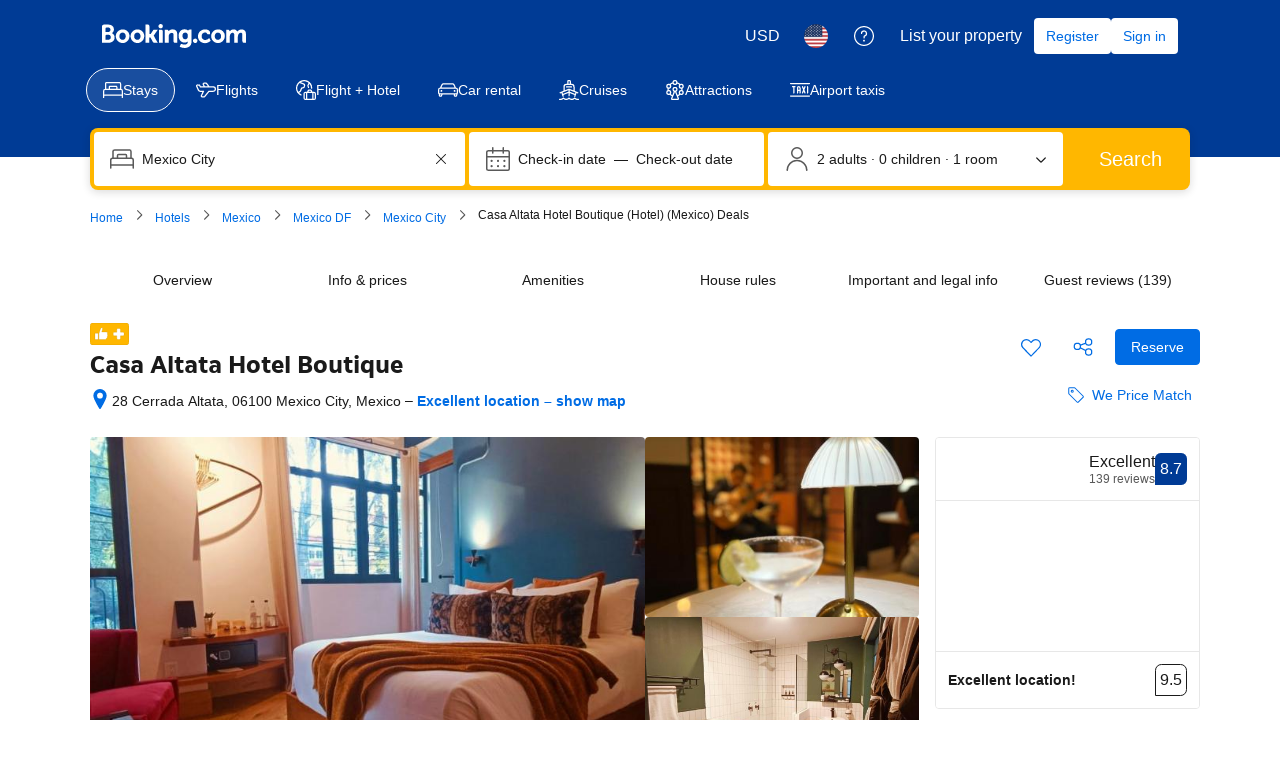

--- FILE ---
content_type: text/html; charset=UTF-8
request_url: https://www.booking.com/hotel/mx/casa-altata.html
body_size: 1819
content:
<!DOCTYPE html>
<html lang="en">
<head>
    <meta charset="utf-8">
    <meta name="viewport" content="width=device-width, initial-scale=1">
    <title></title>
    <style>
        body {
            font-family: "Arial";
        }
    </style>
    <script type="text/javascript">
    window.awsWafCookieDomainList = ['booking.com'];
    window.gokuProps = {
"key":"AQIDAHjcYu/GjX+QlghicBgQ/[base64]",
          "iv":"D5499QCU/QAAA0lr",
          "context":"/cd3ehz6Yeb7EzNCkmMx9uiU8SJnHa3j24gVfuxKJFLMC35k1VpvnM2mg4au7X48IbFoOy/nSYTz9xUvY1BSn2HCsM69KJMG538LFWoOU4EH4M2I79v0aN7GncJyDrM+UJ/zBg9awveAw4fM6oPWO4DSr4tL333CKJbrvTxwUvsWP9AMO3AiZaPltafRhxlCEWO/NWnFRTKrBTUPAqT2RWqvhq68yDHy2BuO/Jv3IJ2woaJjS6K/o68ghhfOWCtIOS/GsV0ouYA3ldi3tby0Um/IAbf5dSHZD64vbV4Bwgyq22ky5rv573V/ASN7aHD3wnaNYtalJkKK/PtZdcGKlfnpODqR50OC7yKalvJJAK7doJZs5jLwZg=="
};
    </script>
    <script src="https://d8c14d4960ca.337f8b16.us-east-2.token.awswaf.com/d8c14d4960ca/a18a4859af9c/f81f84a03d17/challenge.js"></script>
</head>
<body>
    <div id="challenge-container"></div>
    <script type="text/javascript">
        AwsWafIntegration.saveReferrer();
        AwsWafIntegration.checkForceRefresh().then((forceRefresh) => {
            if (forceRefresh) {
                AwsWafIntegration.forceRefreshToken().then(() => {
                    window.location.reload(true);
                });
            } else {
                AwsWafIntegration.getToken().then(() => {
                    window.location.reload(true);
                });
            }
        });
    </script>
    <noscript>
        <h1>JavaScript is disabled</h1>
        In order to continue, we need to verify that you're not a robot.
        This requires JavaScript. Enable JavaScript and then reload the page.
    </noscript>
</body>
</html>

--- FILE ---
content_type: text/css
request_url: https://cf.bstatic.com/psb/capla/static/css/6b97af9b.f77efbc8.chunk.css
body_size: 2863
content:
.e56b4c5778{position:var(--bui_mixin_position)!important}.e56b4c5778[style*="--bui_mixin_position--s"]{--bui_mixin_position:var(--bui_mixin_position--s)}@media (min-width:576px){.e56b4c5778[style*="--bui_mixin_position--m"]{--bui_mixin_position:var(--bui_mixin_position--m)}}@media (min-width:1024px){.e56b4c5778[style*="--bui_mixin_position--l"]{--bui_mixin_position:var(--bui_mixin_position--l)}}@media (min-width:1280px){.e56b4c5778[style*="--bui_mixin_position--xl"]{--bui_mixin_position:var(--bui_mixin_position--xl)}}.b8ec93deae{z-index:var(--bui_z_index_0)!important}.dc5f0d20f2{z-index:var(--bui_z_index_1)!important}.c8aa0dd803{z-index:var(--bui_z_index_2)!important}.d0c01597f2{z-index:var(--bui_z_index_3)!important}.debffa0668{z-index:var(--bui_z_index_4)!important}@media (min-width:576px){.e43de6376f{z-index:var(--bui_z_index_0)!important}.e2e9c4b273{z-index:var(--bui_z_index_1)!important}.d0591d1052{z-index:var(--bui_z_index_2)!important}.e333ee9dd0{z-index:var(--bui_z_index_3)!important}.a32f355da6{z-index:var(--bui_z_index_4)!important}}@media (min-width:1024px){.b04d4bd2f4{z-index:var(--bui_z_index_0)!important}.a58143ee66{z-index:var(--bui_z_index_1)!important}.c9e0d74d0f{z-index:var(--bui_z_index_2)!important}.ab3b76cfea{z-index:var(--bui_z_index_3)!important}.f0ad4013e7{z-index:var(--bui_z_index_4)!important}}@media (min-width:1280px){.e7c82629c8{z-index:var(--bui_z_index_0)!important}.aaf4de505b{z-index:var(--bui_z_index_1)!important}.caa94f5af5{z-index:var(--bui_z_index_2)!important}.def66448f1{z-index:var(--bui_z_index_3)!important}.bad9fb0063{z-index:var(--bui_z_index_4)!important}}.f65059a889{height:var(--bui_mixin_height)!important}.f65059a889[style*="--bui_mixin_height--s"]{--bui_mixin_height:var(--bui_mixin_height--s)}.f65059a889[style*="--bui_mixin_spaced_height--s"]{--bui_mixin_height:calc(var(--bui_mixin_spaced_height--s) * var(--bui_spacing_1x))}@media (min-width:576px){.f65059a889[style*="--bui_mixin_height--m"]{--bui_mixin_height:var(--bui_mixin_height--m)}.f65059a889[style*="--bui_mixin_spaced_height--m"]{--bui_mixin_height:calc(var(--bui_mixin_spaced_height--m) * var(--bui_spacing_1x))}}@media (min-width:1024px){.f65059a889[style*="--bui_mixin_height--l"]{--bui_mixin_height:var(--bui_mixin_height--l)}.f65059a889[style*="--bui_mixin_spaced_height--l"]{--bui_mixin_height:calc(var(--bui_mixin_spaced_height--l) * var(--bui_spacing_1x))}}@media (min-width:1280px){.f65059a889[style*="--bui_mixin_height--xl"]{--bui_mixin_height:var(--bui_mixin_height--xl)}.f65059a889[style*="--bui_mixin_spaced_height--xl"]{--bui_mixin_height:calc(var(--bui_mixin_spaced_height--xl) * var(--bui_spacing_1x))}}.f708d50531{min-height:var(--bui_mixin_min-height)!important}.f708d50531[style*="--bui_mixin_min-height--s"]{--bui_mixin_min-height:var(--bui_mixin_min-height--s)}.f708d50531[style*="--bui_mixin_spaced_min-height--s"]{--bui_mixin_min-height:calc(var(--bui_mixin_spaced_min-height--s) * var(--bui_spacing_1x))}@media (min-width:576px){.f708d50531[style*="--bui_mixin_min-height--m"]{--bui_mixin_min-height:var(--bui_mixin_min-height--m)}.f708d50531[style*="--bui_mixin_spaced_min-height--m"]{--bui_mixin_min-height:calc(var(--bui_mixin_spaced_min-height--m) * var(--bui_spacing_1x))}}@media (min-width:1024px){.f708d50531[style*="--bui_mixin_min-height--l"]{--bui_mixin_min-height:var(--bui_mixin_min-height--l)}.f708d50531[style*="--bui_mixin_spaced_min-height--l"]{--bui_mixin_min-height:calc(var(--bui_mixin_spaced_min-height--l) * var(--bui_spacing_1x))}}@media (min-width:1280px){.f708d50531[style*="--bui_mixin_min-height--xl"]{--bui_mixin_min-height:var(--bui_mixin_min-height--xl)}.f708d50531[style*="--bui_mixin_spaced_min-height--xl"]{--bui_mixin_min-height:calc(var(--bui_mixin_spaced_min-height--xl) * var(--bui_spacing_1x))}}.be69c62f32{max-height:var(--bui_mixin_max-height)!important}.be69c62f32[style*="--bui_mixin_max-height--s"]{--bui_mixin_max-height:var(--bui_mixin_max-height--s)}.be69c62f32[style*="--bui_mixin_spaced_max-height--s"]{--bui_mixin_max-height:calc(var(--bui_mixin_spaced_max-height--s) * var(--bui_spacing_1x))}@media (min-width:576px){.be69c62f32[style*="--bui_mixin_max-height--m"]{--bui_mixin_max-height:var(--bui_mixin_max-height--m)}.be69c62f32[style*="--bui_mixin_spaced_max-height--m"]{--bui_mixin_max-height:calc(var(--bui_mixin_spaced_max-height--m) * var(--bui_spacing_1x))}}@media (min-width:1024px){.be69c62f32[style*="--bui_mixin_max-height--l"]{--bui_mixin_max-height:var(--bui_mixin_max-height--l)}.be69c62f32[style*="--bui_mixin_spaced_max-height--l"]{--bui_mixin_max-height:calc(var(--bui_mixin_spaced_max-height--l) * var(--bui_spacing_1x))}}@media (min-width:1280px){.be69c62f32[style*="--bui_mixin_max-height--xl"]{--bui_mixin_max-height:var(--bui_mixin_max-height--xl)}.be69c62f32[style*="--bui_mixin_spaced_max-height--xl"]{--bui_mixin_max-height:calc(var(--bui_mixin_spaced_max-height--xl) * var(--bui_spacing_1x))}}.db48780985{width:var(--bui_mixin_width)!important}.db48780985[style*="--bui_mixin_width--s"]{--bui_mixin_width:var(--bui_mixin_width--s)}.db48780985[style*="--bui_mixin_spaced_width--s"]{--bui_mixin_width:calc(var(--bui_mixin_spaced_width--s) * var(--bui_spacing_1x))}@media (min-width:576px){.db48780985[style*="--bui_mixin_width--m"]{--bui_mixin_width:var(--bui_mixin_width--m)}.db48780985[style*="--bui_mixin_spaced_width--m"]{--bui_mixin_width:calc(var(--bui_mixin_spaced_width--m) * var(--bui_spacing_1x))}}@media (min-width:1024px){.db48780985[style*="--bui_mixin_width--l"]{--bui_mixin_width:var(--bui_mixin_width--l)}.db48780985[style*="--bui_mixin_spaced_width--l"]{--bui_mixin_width:calc(var(--bui_mixin_spaced_width--l) * var(--bui_spacing_1x))}}@media (min-width:1280px){.db48780985[style*="--bui_mixin_width--xl"]{--bui_mixin_width:var(--bui_mixin_width--xl)}.db48780985[style*="--bui_mixin_spaced_width--xl"]{--bui_mixin_width:calc(var(--bui_mixin_spaced_width--xl) * var(--bui_spacing_1x))}}.bce53b14de{min-width:var(--bui_mixin_min-width)!important}.bce53b14de[style*="--bui_mixin_min-width--s"]{--bui_mixin_min-width:var(--bui_mixin_min-width--s)}.bce53b14de[style*="--bui_mixin_spaced_min-width--s"]{--bui_mixin_min-width:calc(var(--bui_mixin_spaced_min-width--s) * var(--bui_spacing_1x))}@media (min-width:576px){.bce53b14de[style*="--bui_mixin_min-width--m"]{--bui_mixin_min-width:var(--bui_mixin_min-width--m)}.bce53b14de[style*="--bui_mixin_spaced_min-width--m"]{--bui_mixin_min-width:calc(var(--bui_mixin_spaced_min-width--m) * var(--bui_spacing_1x))}}@media (min-width:1024px){.bce53b14de[style*="--bui_mixin_min-width--l"]{--bui_mixin_min-width:var(--bui_mixin_min-width--l)}.bce53b14de[style*="--bui_mixin_spaced_min-width--l"]{--bui_mixin_min-width:calc(var(--bui_mixin_spaced_min-width--l) * var(--bui_spacing_1x))}}@media (min-width:1280px){.bce53b14de[style*="--bui_mixin_min-width--xl"]{--bui_mixin_min-width:var(--bui_mixin_min-width--xl)}.bce53b14de[style*="--bui_mixin_spaced_min-width--xl"]{--bui_mixin_min-width:calc(var(--bui_mixin_spaced_min-width--xl) * var(--bui_spacing_1x))}}.a3b97d1212{max-width:var(--bui_mixin_max-width)!important}.a3b97d1212[style*="--bui_mixin_max-width--s"]{--bui_mixin_max-width:var(--bui_mixin_max-width--s)}.a3b97d1212[style*="--bui_mixin_spaced_max-width--s"]{--bui_mixin_max-width:calc(var(--bui_mixin_spaced_max-width--s) * var(--bui_spacing_1x))}@media (min-width:576px){.a3b97d1212[style*="--bui_mixin_max-width--m"]{--bui_mixin_max-width:var(--bui_mixin_max-width--m)}.a3b97d1212[style*="--bui_mixin_spaced_max-width--m"]{--bui_mixin_max-width:calc(var(--bui_mixin_spaced_max-width--m) * var(--bui_spacing_1x))}}@media (min-width:1024px){.a3b97d1212[style*="--bui_mixin_max-width--l"]{--bui_mixin_max-width:var(--bui_mixin_max-width--l)}.a3b97d1212[style*="--bui_mixin_spaced_max-width--l"]{--bui_mixin_max-width:calc(var(--bui_mixin_spaced_max-width--l) * var(--bui_spacing_1x))}}@media (min-width:1280px){.a3b97d1212[style*="--bui_mixin_max-width--xl"]{--bui_mixin_max-width:var(--bui_mixin_max-width--xl)}.a3b97d1212[style*="--bui_mixin_spaced_max-width--xl"]{--bui_mixin_max-width:calc(var(--bui_mixin_spaced_max-width--xl) * var(--bui_spacing_1x))}}.ba42e7edec{inset:var(--bui_mixin_inset)!important}.ba42e7edec[style*="--bui_mixin_spaced_inset--s"]{--bui_mixin_inset:calc(var(--bui_mixin_spaced_inset--s) * var(--bui_spacing_1x))}@media (min-width:576px){.ba42e7edec[style*="--bui_mixin_spaced_inset--m"]{--bui_mixin_inset:calc(var(--bui_mixin_spaced_inset--m) * var(--bui_spacing_1x))}}@media (min-width:1024px){.ba42e7edec[style*="--bui_mixin_spaced_inset--l"]{--bui_mixin_inset:calc(var(--bui_mixin_spaced_inset--l) * var(--bui_spacing_1x))}}@media (min-width:1280px){.ba42e7edec[style*="--bui_mixin_spaced_inset--xl"]{--bui_mixin_inset:calc(var(--bui_mixin_spaced_inset--xl) * var(--bui_spacing_1x))}}.be4c4d4ecb{inset-block-start:var(--bui_mixin_inset-block-start)!important}.be4c4d4ecb[style*="--bui_mixin_inset-block-start--s"]{--bui_mixin_inset-block-start:var(--bui_mixin_inset-block-start--s)}.be4c4d4ecb[style*="--bui_mixin_spaced_inset-block-start--s"]{--bui_mixin_inset-block-start:calc(var(--bui_mixin_spaced_inset-block-start--s) * var(--bui_spacing_1x))}@media (min-width:576px){.be4c4d4ecb[style*="--bui_mixin_inset-block-start--m"]{--bui_mixin_inset-block-start:var(--bui_mixin_inset-block-start--m)}.be4c4d4ecb[style*="--bui_mixin_spaced_inset-block-start--m"]{--bui_mixin_inset-block-start:calc(var(--bui_mixin_spaced_inset-block-start--m) * var(--bui_spacing_1x))}}@media (min-width:1024px){.be4c4d4ecb[style*="--bui_mixin_inset-block-start--l"]{--bui_mixin_inset-block-start:var(--bui_mixin_inset-block-start--l)}.be4c4d4ecb[style*="--bui_mixin_spaced_inset-block-start--l"]{--bui_mixin_inset-block-start:calc(var(--bui_mixin_spaced_inset-block-start--l) * var(--bui_spacing_1x))}}@media (min-width:1280px){.be4c4d4ecb[style*="--bui_mixin_inset-block-start--xl"]{--bui_mixin_inset-block-start:var(--bui_mixin_inset-block-start--xl)}.be4c4d4ecb[style*="--bui_mixin_spaced_inset-block-start--xl"]{--bui_mixin_inset-block-start:calc(var(--bui_mixin_spaced_inset-block-start--xl) * var(--bui_spacing_1x))}}.fe36db2460{inset-block-end:var(--bui_mixin_inset-block-end)!important}.fe36db2460[style*="--bui_mixin_inset-block-end--s"]{--bui_mixin_inset-block-end:var(--bui_mixin_inset-block-end--s)}.fe36db2460[style*="--bui_mixin_spaced_inset-block-end--s"]{--bui_mixin_inset-block-end:calc(var(--bui_mixin_spaced_inset-block-end--s) * var(--bui_spacing_1x))}@media (min-width:576px){.fe36db2460[style*="--bui_mixin_inset-block-end--m"]{--bui_mixin_inset-block-end:var(--bui_mixin_inset-block-end--m)}.fe36db2460[style*="--bui_mixin_spaced_inset-block-end--m"]{--bui_mixin_inset-block-end:calc(var(--bui_mixin_spaced_inset-block-end--m) * var(--bui_spacing_1x))}}@media (min-width:1024px){.fe36db2460[style*="--bui_mixin_inset-block-end--l"]{--bui_mixin_inset-block-end:var(--bui_mixin_inset-block-end--l)}.fe36db2460[style*="--bui_mixin_spaced_inset-block-end--l"]{--bui_mixin_inset-block-end:calc(var(--bui_mixin_spaced_inset-block-end--l) * var(--bui_spacing_1x))}}@media (min-width:1280px){.fe36db2460[style*="--bui_mixin_inset-block-end--xl"]{--bui_mixin_inset-block-end:var(--bui_mixin_inset-block-end--xl)}.fe36db2460[style*="--bui_mixin_spaced_inset-block-end--xl"]{--bui_mixin_inset-block-end:calc(var(--bui_mixin_spaced_inset-block-end--xl) * var(--bui_spacing_1x))}}.e0a1a2193c{inset-inline-start:var(--bui_mixin_inset-inline-start)!important}.e0a1a2193c[style*="--bui_mixin_inset-inline-start--s"]{--bui_mixin_inset-inline-start:var(--bui_mixin_inset-inline-start--s)}.e0a1a2193c[style*="--bui_mixin_spaced_inset-inline-start--s"]{--bui_mixin_inset-inline-start:calc(var(--bui_mixin_spaced_inset-inline-start--s) * var(--bui_spacing_1x))}@media (min-width:576px){.e0a1a2193c[style*="--bui_mixin_inset-inline-start--m"]{--bui_mixin_inset-inline-start:var(--bui_mixin_inset-inline-start--m)}.e0a1a2193c[style*="--bui_mixin_spaced_inset-inline-start--m"]{--bui_mixin_inset-inline-start:calc(var(--bui_mixin_spaced_inset-inline-start--m) * var(--bui_spacing_1x))}}@media (min-width:1024px){.e0a1a2193c[style*="--bui_mixin_inset-inline-start--l"]{--bui_mixin_inset-inline-start:var(--bui_mixin_inset-inline-start--l)}.e0a1a2193c[style*="--bui_mixin_spaced_inset-inline-start--l"]{--bui_mixin_inset-inline-start:calc(var(--bui_mixin_spaced_inset-inline-start--l) * var(--bui_spacing_1x))}}@media (min-width:1280px){.e0a1a2193c[style*="--bui_mixin_inset-inline-start--xl"]{--bui_mixin_inset-inline-start:var(--bui_mixin_inset-inline-start--xl)}.e0a1a2193c[style*="--bui_mixin_spaced_inset-inline-start--xl"]{--bui_mixin_inset-inline-start:calc(var(--bui_mixin_spaced_inset-inline-start--xl) * var(--bui_spacing_1x))}}.b3f7445bb7{inset-inline-end:var(--bui_mixin_inset-inline-end)!important}.b3f7445bb7[style*="--bui_mixin_inset-inline-end--s"]{--bui_mixin_inset-inline-end:var(--bui_mixin_inset-inline-end--s)}.b3f7445bb7[style*="--bui_mixin_spaced_inset-inline-end--s"]{--bui_mixin_inset-inline-end:calc(var(--bui_mixin_spaced_inset-inline-end--s) * var(--bui_spacing_1x))}@media (min-width:576px){.b3f7445bb7[style*="--bui_mixin_inset-inline-end--m"]{--bui_mixin_inset-inline-end:var(--bui_mixin_inset-inline-end--m)}.b3f7445bb7[style*="--bui_mixin_spaced_inset-inline-end--m"]{--bui_mixin_inset-inline-end:calc(var(--bui_mixin_spaced_inset-inline-end--m) * var(--bui_spacing_1x))}}@media (min-width:1024px){.b3f7445bb7[style*="--bui_mixin_inset-inline-end--l"]{--bui_mixin_inset-inline-end:var(--bui_mixin_inset-inline-end--l)}.b3f7445bb7[style*="--bui_mixin_spaced_inset-inline-end--l"]{--bui_mixin_inset-inline-end:calc(var(--bui_mixin_spaced_inset-inline-end--l) * var(--bui_spacing_1x))}}@media (min-width:1280px){.b3f7445bb7[style*="--bui_mixin_inset-inline-end--xl"]{--bui_mixin_inset-inline-end:var(--bui_mixin_inset-inline-end--xl)}.b3f7445bb7[style*="--bui_mixin_spaced_inset-inline-end--xl"]{--bui_mixin_inset-inline-end:calc(var(--bui_mixin_spaced_inset-inline-end--xl) * var(--bui_spacing_1x))}}.e19e5a7d46{margin:var(--bui_mixin_margin)!important}.e19e5a7d46[style*="--bui_mixin_margin--s"]{--bui_mixin_margin:var(--bui_mixin_margin--s)}.e19e5a7d46[style*="--bui_mixin_spaced_margin--s"]{--bui_mixin_margin:calc(var(--bui_mixin_spaced_margin--s) * var(--bui_spacing_1x))}@media (min-width:576px){.e19e5a7d46[style*="--bui_mixin_margin--m"]{--bui_mixin_margin:var(--bui_mixin_margin--m)}.e19e5a7d46[style*="--bui_mixin_spaced_margin--m"]{--bui_mixin_margin:calc(var(--bui_mixin_spaced_margin--m) * var(--bui_spacing_1x))}}@media (min-width:1024px){.e19e5a7d46[style*="--bui_mixin_margin--l"]{--bui_mixin_margin:var(--bui_mixin_margin--l)}.e19e5a7d46[style*="--bui_mixin_spaced_margin--l"]{--bui_mixin_margin:calc(var(--bui_mixin_spaced_margin--l) * var(--bui_spacing_1x))}}@media (min-width:1280px){.e19e5a7d46[style*="--bui_mixin_margin--xl"]{--bui_mixin_margin:var(--bui_mixin_margin--xl)}.e19e5a7d46[style*="--bui_mixin_spaced_margin--xl"]{--bui_mixin_margin:calc(var(--bui_mixin_spaced_margin--xl) * var(--bui_spacing_1x))}}.dceb352308{margin-block-start:var(--bui_mixin_margin-block-start)!important}.dceb352308[style*="--bui_mixin_margin-block-start--s"]{--bui_mixin_margin-block-start:var(--bui_mixin_margin-block-start--s)}.dceb352308[style*="--bui_mixin_spaced_margin-block-start--s"]{--bui_mixin_margin-block-start:calc(var(--bui_mixin_spaced_margin-block-start--s) * var(--bui_spacing_1x))}@media (min-width:576px){.dceb352308[style*="--bui_mixin_margin-block-start--m"]{--bui_mixin_margin-block-start:var(--bui_mixin_margin-block-start--m)}.dceb352308[style*="--bui_mixin_spaced_margin-block-start--m"]{--bui_mixin_margin-block-start:calc(var(--bui_mixin_spaced_margin-block-start--m) * var(--bui_spacing_1x))}}@media (min-width:1024px){.dceb352308[style*="--bui_mixin_margin-block-start--l"]{--bui_mixin_margin-block-start:var(--bui_mixin_margin-block-start--l)}.dceb352308[style*="--bui_mixin_spaced_margin-block-start--l"]{--bui_mixin_margin-block-start:calc(var(--bui_mixin_spaced_margin-block-start--l) * var(--bui_spacing_1x))}}@media (min-width:1280px){.dceb352308[style*="--bui_mixin_margin-block-start--xl"]{--bui_mixin_margin-block-start:var(--bui_mixin_margin-block-start--xl)}.dceb352308[style*="--bui_mixin_spaced_margin-block-start--xl"]{--bui_mixin_margin-block-start:calc(var(--bui_mixin_spaced_margin-block-start--xl) * var(--bui_spacing_1x))}}.cc39684d69{margin-block-end:var(--bui_mixin_margin-block-end)!important}.cc39684d69[style*="--bui_mixin_margin-block-end--s"]{--bui_mixin_margin-block-end:var(--bui_mixin_margin-block-end--s)}.cc39684d69[style*="--bui_mixin_spaced_margin-block-end--s"]{--bui_mixin_margin-block-end:calc(var(--bui_mixin_spaced_margin-block-end--s) * var(--bui_spacing_1x))}@media (min-width:576px){.cc39684d69[style*="--bui_mixin_margin-block-end--m"]{--bui_mixin_margin-block-end:var(--bui_mixin_margin-block-end--m)}.cc39684d69[style*="--bui_mixin_spaced_margin-block-end--m"]{--bui_mixin_margin-block-end:calc(var(--bui_mixin_spaced_margin-block-end--m) * var(--bui_spacing_1x))}}@media (min-width:1024px){.cc39684d69[style*="--bui_mixin_margin-block-end--l"]{--bui_mixin_margin-block-end:var(--bui_mixin_margin-block-end--l)}.cc39684d69[style*="--bui_mixin_spaced_margin-block-end--l"]{--bui_mixin_margin-block-end:calc(var(--bui_mixin_spaced_margin-block-end--l) * var(--bui_spacing_1x))}}@media (min-width:1280px){.cc39684d69[style*="--bui_mixin_margin-block-end--xl"]{--bui_mixin_margin-block-end:var(--bui_mixin_margin-block-end--xl)}.cc39684d69[style*="--bui_mixin_spaced_margin-block-end--xl"]{--bui_mixin_margin-block-end:calc(var(--bui_mixin_spaced_margin-block-end--xl) * var(--bui_spacing_1x))}}.c354d0c443{margin-inline-start:var(--bui_mixin_margin-inline-start)!important}.c354d0c443[style*="--bui_mixin_margin-inline-start--s"]{--bui_mixin_margin-inline-start:var(--bui_mixin_margin-inline-start--s)}.c354d0c443[style*="--bui_mixin_spaced_margin-inline-start--s"]{--bui_mixin_margin-inline-start:calc(var(--bui_mixin_spaced_margin-inline-start--s) * var(--bui_spacing_1x))}@media (min-width:576px){.c354d0c443[style*="--bui_mixin_margin-inline-start--m"]{--bui_mixin_margin-inline-start:var(--bui_mixin_margin-inline-start--m)}.c354d0c443[style*="--bui_mixin_spaced_margin-inline-start--m"]{--bui_mixin_margin-inline-start:calc(var(--bui_mixin_spaced_margin-inline-start--m) * var(--bui_spacing_1x))}}@media (min-width:1024px){.c354d0c443[style*="--bui_mixin_margin-inline-start--l"]{--bui_mixin_margin-inline-start:var(--bui_mixin_margin-inline-start--l)}.c354d0c443[style*="--bui_mixin_spaced_margin-inline-start--l"]{--bui_mixin_margin-inline-start:calc(var(--bui_mixin_spaced_margin-inline-start--l) * var(--bui_spacing_1x))}}@media (min-width:1280px){.c354d0c443[style*="--bui_mixin_margin-inline-start--xl"]{--bui_mixin_margin-inline-start:var(--bui_mixin_margin-inline-start--xl)}.c354d0c443[style*="--bui_mixin_spaced_margin-inline-start--xl"]{--bui_mixin_margin-inline-start:calc(var(--bui_mixin_spaced_margin-inline-start--xl) * var(--bui_spacing_1x))}}.b9eb26be13{margin-inline-end:var(--bui_mixin_margin-inline-end)!important}.b9eb26be13[style*="--bui_mixin_margin-inline-end--s"]{--bui_mixin_margin-inline-end:var(--bui_mixin_margin-inline-end--s)}.b9eb26be13[style*="--bui_mixin_spaced_margin-inline-end--s"]{--bui_mixin_margin-inline-end:calc(var(--bui_mixin_spaced_margin-inline-end--s) * var(--bui_spacing_1x))}@media (min-width:576px){.b9eb26be13[style*="--bui_mixin_margin-inline-end--m"]{--bui_mixin_margin-inline-end:var(--bui_mixin_margin-inline-end--m)}.b9eb26be13[style*="--bui_mixin_spaced_margin-inline-end--m"]{--bui_mixin_margin-inline-end:calc(var(--bui_mixin_spaced_margin-inline-end--m) * var(--bui_spacing_1x))}}@media (min-width:1024px){.b9eb26be13[style*="--bui_mixin_margin-inline-end--l"]{--bui_mixin_margin-inline-end:var(--bui_mixin_margin-inline-end--l)}.b9eb26be13[style*="--bui_mixin_spaced_margin-inline-end--l"]{--bui_mixin_margin-inline-end:calc(var(--bui_mixin_spaced_margin-inline-end--l) * var(--bui_spacing_1x))}}@media (min-width:1280px){.b9eb26be13[style*="--bui_mixin_margin-inline-end--xl"]{--bui_mixin_margin-inline-end:var(--bui_mixin_margin-inline-end--xl)}.b9eb26be13[style*="--bui_mixin_spaced_margin-inline-end--xl"]{--bui_mixin_margin-inline-end:calc(var(--bui_mixin_spaced_margin-inline-end--xl) * var(--bui_spacing_1x))}}.a9a0c61ed3{padding:var(--bui_mixin_padding)!important}.a9a0c61ed3[style*="--bui_mixin_spaced_padding--s"]{--bui_mixin_padding:calc(var(--bui_mixin_spaced_padding--s) * var(--bui_spacing_1x))}@media (min-width:576px){.a9a0c61ed3[style*="--bui_mixin_spaced_padding--m"]{--bui_mixin_padding:calc(var(--bui_mixin_spaced_padding--m) * var(--bui_spacing_1x))}}@media (min-width:1024px){.a9a0c61ed3[style*="--bui_mixin_spaced_padding--l"]{--bui_mixin_padding:calc(var(--bui_mixin_spaced_padding--l) * var(--bui_spacing_1x))}}@media (min-width:1280px){.a9a0c61ed3[style*="--bui_mixin_spaced_padding--xl"]{--bui_mixin_padding:calc(var(--bui_mixin_spaced_padding--xl) * var(--bui_spacing_1x))}}.e65bb8178d{padding-block-start:var(--bui_mixin_padding-block-start)!important}.e65bb8178d[style*="--bui_mixin_spaced_padding-block-start--s"]{--bui_mixin_padding-block-start:calc(var(--bui_mixin_spaced_padding-block-start--s) * var(--bui_spacing_1x))}@media (min-width:576px){.e65bb8178d[style*="--bui_mixin_spaced_padding-block-start--m"]{--bui_mixin_padding-block-start:calc(var(--bui_mixin_spaced_padding-block-start--m) * var(--bui_spacing_1x))}}@media (min-width:1024px){.e65bb8178d[style*="--bui_mixin_spaced_padding-block-start--l"]{--bui_mixin_padding-block-start:calc(var(--bui_mixin_spaced_padding-block-start--l) * var(--bui_spacing_1x))}}@media (min-width:1280px){.e65bb8178d[style*="--bui_mixin_spaced_padding-block-start--xl"]{--bui_mixin_padding-block-start:calc(var(--bui_mixin_spaced_padding-block-start--xl) * var(--bui_spacing_1x))}}.b5f4517f4e{padding-block-end:var(--bui_mixin_padding-block-end)!important}.b5f4517f4e[style*="--bui_mixin_spaced_padding-block-end--s"]{--bui_mixin_padding-block-end:calc(var(--bui_mixin_spaced_padding-block-end--s) * var(--bui_spacing_1x))}@media (min-width:576px){.b5f4517f4e[style*="--bui_mixin_spaced_padding-block-end--m"]{--bui_mixin_padding-block-end:calc(var(--bui_mixin_spaced_padding-block-end--m) * var(--bui_spacing_1x))}}@media (min-width:1024px){.b5f4517f4e[style*="--bui_mixin_spaced_padding-block-end--l"]{--bui_mixin_padding-block-end:calc(var(--bui_mixin_spaced_padding-block-end--l) * var(--bui_spacing_1x))}}@media (min-width:1280px){.b5f4517f4e[style*="--bui_mixin_spaced_padding-block-end--xl"]{--bui_mixin_padding-block-end:calc(var(--bui_mixin_spaced_padding-block-end--xl) * var(--bui_spacing_1x))}}.b5f6fed9a8{padding-inline-start:var(--bui_mixin_padding-inline-start)!important}.b5f6fed9a8[style*="--bui_mixin_spaced_padding-inline-start--s"]{--bui_mixin_padding-inline-start:calc(var(--bui_mixin_spaced_padding-inline-start--s) * var(--bui_spacing_1x))}@media (min-width:576px){.b5f6fed9a8[style*="--bui_mixin_spaced_padding-inline-start--m"]{--bui_mixin_padding-inline-start:calc(var(--bui_mixin_spaced_padding-inline-start--m) * var(--bui_spacing_1x))}}@media (min-width:1024px){.b5f6fed9a8[style*="--bui_mixin_spaced_padding-inline-start--l"]{--bui_mixin_padding-inline-start:calc(var(--bui_mixin_spaced_padding-inline-start--l) * var(--bui_spacing_1x))}}@media (min-width:1280px){.b5f6fed9a8[style*="--bui_mixin_spaced_padding-inline-start--xl"]{--bui_mixin_padding-inline-start:calc(var(--bui_mixin_spaced_padding-inline-start--xl) * var(--bui_spacing_1x))}}.e5f6b5ce19{padding-inline-end:var(--bui_mixin_padding-inline-end)!important}.e5f6b5ce19[style*="--bui_mixin_spaced_padding-inline-end--s"]{--bui_mixin_padding-inline-end:calc(var(--bui_mixin_spaced_padding-inline-end--s) * var(--bui_spacing_1x))}@media (min-width:576px){.e5f6b5ce19[style*="--bui_mixin_spaced_padding-inline-end--m"]{--bui_mixin_padding-inline-end:calc(var(--bui_mixin_spaced_padding-inline-end--m) * var(--bui_spacing_1x))}}@media (min-width:1024px){.e5f6b5ce19[style*="--bui_mixin_spaced_padding-inline-end--l"]{--bui_mixin_padding-inline-end:calc(var(--bui_mixin_spaced_padding-inline-end--l) * var(--bui_spacing_1x))}}@media (min-width:1280px){.e5f6b5ce19[style*="--bui_mixin_spaced_padding-inline-end--xl"]{--bui_mixin_padding-inline-end:calc(var(--bui_mixin_spaced_padding-inline-end--xl) * var(--bui_spacing_1x))}}
.c7c6ec1f69{display:inline-flex;align-items:center;justify-content:center;cursor:pointer;font-family:inherit;text-decoration:none;vertical-align:middle;position:relative;-webkit-tap-highlight-color:transparent}.c7c6ec1f69:active{transform:scale(.98)}.c7c6ec1f69.a19e18e1b9,.c7c6ec1f69:active,.c7c6ec1f69:focus,.c7c6ec1f69:hover,.c7c6ec1f69:link,.c7c6ec1f69:visited{text-decoration:none}.a1f3ff1495{position:relative;display:inline-flex;fill:currentcolor;overflow:hidden;flex-shrink:0}.f275cb93b6{margin-inline-start:0;margin-inline-end:var(--bui_spacing_2x)}.b0087ec756{margin-inline-start:var(--bui_spacing_2x);margin-inline-end:0}.b7b0a70eaa{position:relative}.e942560313{display:none;position:absolute;inset-block-start:50%;left:50%;transform:translate(-50%,-50%)}.b7bee3c215{cursor:default}.b7bee3c215>.e942560313{display:block}.b7bee3c215>.a1f3ff1495,.b7bee3c215>.b7b0a70eaa{visibility:hidden}.ecb763c4a0[disabled],.ecb763c4a0[disabled]:active,.ecb763c4a0[disabled]:hover{color:var(--bui_color_foreground_disabled);cursor:not-allowed;text-decoration:none}.bf0ea84727{color:var(--bui_color_action_foreground)}.bf0ea84727.a19e18e1b9,.bf0ea84727:active,.bf0ea84727:focus,.bf0ea84727:hover,.bf0ea84727:link,.bf0ea84727:visited{color:var(--bui_color_action_foreground)}.fe8fff7bd0{color:var(--bui_color_foreground)}.fe8fff7bd0.a19e18e1b9,.fe8fff7bd0:active,.fe8fff7bd0:focus,.fe8fff7bd0:hover,.fe8fff7bd0:link,.fe8fff7bd0:visited{color:var(--bui_color_foreground)}.fc88d71c48,.dd91849722{color:var(--bui_color_destructive_foreground)}.fc88d71c48.a19e18e1b9,.fc88d71c48:active,.fc88d71c48:focus,.fc88d71c48:hover,.fc88d71c48:link,.fc88d71c48:visited,.dd91849722.a19e18e1b9,.dd91849722:active,.dd91849722:focus,.dd91849722:hover,.dd91849722:link,.dd91849722:visited{color:var(--bui_color_destructive_foreground)}
.afff8b3de2,.afff8b3de2:link{font-weight:500;word-break:normal;overflow-wrap:break-word;white-space:normal}
.daa60be8f5{display:block}.de36c6eca3,.de36c6eca3:link{font-weight:500;word-break:normal;overflow-wrap:break-word;white-space:normal}
.b9dc358508{max-width:0;transition:transform var(--bui_animation_fade_in_duration) var(--bui_animation_fade_in_timing_function),max-width var(--bui_animation_fade_in_duration) var(--bui_animation_fade_in_timing_function);transform:scaleX(0);transform-origin:right;overflow:hidden}.e7176927aa{max-width:100px;transform:scaleX(1)}
.cc714dd968{max-width:180px;overflow:hidden;white-space:nowrap;text-overflow:ellipsis}.c6fd5fbbc8{display:flex;justify-content:center;width:calc(var(--bui_spacing_1x) * 5);margin-right:var(--bui_spacing_1x)}
.aa2543b85e{display:flex;cursor:pointer}.a428a75f4c{color:var(--bui_color_action_foreground);flex-grow:1}.f143c37311{margin-left:var(--bui_spacing_4x);flex-shrink:0}
.ef47f982c5{padding:0!important}
.dc4a8f024e{padding-left:var(--bui_spacing_1x)}

/*# sourceMappingURL=https://istatic.booking.com/internal-static/capla/static/css/6b97af9b.f77efbc8.chunk.css.map*/

--- FILE ---
content_type: text/javascript
request_url: https://cf.bstatic.com/psb/capla/static/js/f0bb4c2e.b1077f08.chunk.js
body_size: 1318
content:
"use strict";(self["b-lx-web-components__LOADABLE_LOADED_CHUNKS__"]=self["b-lx-web-components__LOADABLE_LOADED_CHUNKS__"]||[]).push([["f0bb4c2e"],{af1e2b38:(e,t,a)=>{a.d(t,{Z6:()=>c});var n=a("1f88922a"),r=a("dc6d28ff");const i=()=>(0,r.getRequestContext)().getSiteType()??n.N.WWW,c=()=>{const e=i();return{isWWW:e===n.N.WWW,isMDOT:e===n.N.MDOT,isTDOT:e===n.N.TDOT}}},"6e3fbb39":(e,t,a)=>{a.d(t,{Z:()=>A});var n=a("ead71eb0"),r=a("dc6d28ff"),i=a("af1e2b38"),c=a("28dbd132");const p={srSnippetClickTrackingDesktopAA_allClicks:"c24c90",srSnippetClickTrackingDesktopAA_propertyNameClicked:"9ab301",srSnippetClickTrackingDesktopAA_imageClicked:"c0aae6",srSnippetClickTrackingDesktopAA_ctaClicked:"0db2d9",propertyPageBackButtonFix_regionPage:"88457a",propertyPageBackButtonFix_districtPage:"ae608b",keepConsistencyOfTaxonomyThroughFunnel_regionPage:"45a5ad",keepConsistencyOfTaxonomyThroughFunnel_districtPage:"4800c3",keepConsistencyOfTaxonomyThroughFunnel_landmarkPage:"0b6221",keepConsistencyOfTaxonomyThroughFunnel_countryPage:"4b45ff",srSnippetNarrowIntentMapMobile_facilityFilters:"67308a",srSnippetNarrowIntentMapMobile_map:"399715",landmarkChangeSBFiltersExperiment_sbClick:"aa824c"},o=c.exp`OAZOXHHHUSFKCTPROBbESOONDORMTfFEXO`,s=c.exp`BPHOaBADDbdEBVUZBeZSXT`,k=c.exp`BPHOaBNZXQeJOUTUKUDfAOBAVRIVUPBBZCUXZYCaJVEFASOEO`,g=c.exp`BPHOaBOQNRaZUEKZFKVNFSLEDTLUeTQMfXLMEO`,l=c.exp`BPHOaBeYECDWLSfHcWCHT`,O={srSnippetClickTrackingDesktopAA_allClicks:()=>{(0,c.trackExperimentStage)(o,2)},srSnippetClickTrackingDesktopAA_propertyNameClicked:()=>{(0,c.trackExperimentStage)(o,3)},srSnippetClickTrackingDesktopAA_imageClicked:()=>{(0,c.trackExperimentStage)(o,4)},srSnippetClickTrackingDesktopAA_ctaClicked:()=>{(0,c.trackExperimentStage)(o,5)},propertyPageBackButtonFix_regionPage:()=>{(0,c.trackExperimentStage)(s,4),(0,c.trackExperimentStage)(s,5)},propertyPageBackButtonFix_districtPage:()=>{(0,c.trackExperimentStage)(s,4),(0,c.trackExperimentStage)(s,6)},keepConsistencyOfTaxonomyThroughFunnel_regionPage:()=>{(0,c.trackExperimentStage)(k,2),(0,c.trackExperimentStage)(k,3),(0,c.trackExperimentStage)(k,(0,i.Z6)().isWWW?7:8)},keepConsistencyOfTaxonomyThroughFunnel_districtPage:()=>{(0,c.trackExperimentStage)(k,2),(0,c.trackExperimentStage)(k,4),(0,c.trackExperimentStage)(k,(0,i.Z6)().isWWW?7:8)},keepConsistencyOfTaxonomyThroughFunnel_landmarkPage:()=>{(0,c.trackExperimentStage)(k,2),(0,c.trackExperimentStage)(k,5),(0,c.trackExperimentStage)(k,(0,i.Z6)().isWWW?7:8)},keepConsistencyOfTaxonomyThroughFunnel_countryPage:()=>{(0,c.trackExperimentStage)(k,2),(0,c.trackExperimentStage)(k,6),(0,c.trackExperimentStage)(k,(0,i.Z6)().isWWW?7:8)},srSnippetNarrowIntentMapMobile_facilityFilters:()=>{(0,c.trackCustomGoal)(g,1)},srSnippetNarrowIntentMapMobile_map:()=>{(0,c.trackCustomGoal)(g,2)},landmarkChangeSBFiltersExperiment_sbClick:()=>{(0,c.trackExperimentStage)(l,2)}},T=e=>{var t;const a=null===(t=Object.entries(p).find((t=>{let[a,n]=t;return n===e})))||void 0===t?void 0:t[0];if(a)return O[a]},A=()=>((0,n.useEffect)((()=>{(0,r.getRequestContext)().getBasePageUrl().searchParams.getAll("lx_track").flatMap((e=>e.split(","))).forEach((e=>{const t=T(e);null===t||void 0===t||t()}))}),[]),null)},c79ce55b:(e,t,a)=>{a.r(t),a.d(t,{default:()=>c});var n=a("ead71eb0"),r=a.n(n),i=a("6e3fbb39");const c=()=>r().createElement(i.Z,null)},"1f88922a":(e,t,a)=>{var n,r;a.d(t,{N:()=>n,p:()=>r}),function(e){e.UNKNOWN="UNKNOWN",e.WWW="WWW",e.MDOT="MDOT",e.TDOT="TDOT",e.ANDROID="ANDROID",e.IOS="IOS",e.XML="XML",e.MG_FAMILY="MG_FAMILY",e.AFFILIATE_BASE="AFFILIATE_BASE",e.EMK_FAMILY="EMK_FAMILY",e.JOINAPP="JOINAPP",e.PULSE="PULSE",e.EXTRANET="EXTRANET",e.CHAT2BOOK="CHAT2BOOK"}(n||(n={})),function(e){e[e.UNKNOWN=0]="UNKNOWN",e[e.WWW=1]="WWW",e[e.MDOT=2]="MDOT",e[e.TDOT=3]="TDOT",e[e.ANDROID=4]="ANDROID",e[e.IOS=5]="IOS",e[e.XML=13]="XML",e[e.MG_FAMILY=15]="MG_FAMILY",e[e.AFFILIATE_BASE=22]="AFFILIATE_BASE",e[e.EMK_FAMILY=23]="EMK_FAMILY",e[e.JOINAPP=24]="JOINAPP",e[e.PULSE=27]="PULSE",e[e.EXTRANET=31]="EXTRANET",e[e.CHAT2BOOK=87]="CHAT2BOOK"}(r||(r={}))}}]);
//# sourceMappingURL=https://istatic.booking.com/internal-static/capla/static/js/f0bb4c2e.b1077f08.chunk.js.map

--- FILE ---
content_type: text/javascript
request_url: https://cf.bstatic.com/psb/capla/static/js/2cea9793.837bb74a.chunk.js
body_size: 2398
content:
"use strict";(self["b-property-web-property-page__LOADABLE_LOADED_CHUNKS__"]=self["b-property-web-property-page__LOADABLE_LOADED_CHUNKS__"]||[]).push([["2cea9793","9bf5cd4f","f1b2f4ad"],{"9b2f3be4":(e,t,r)=>{r.r(t),r.d(t,{default:()=>i});var a=r("3d054e81"),n=r("ead71eb0"),E=r.n(n),_=r("6222292b");const o="cbdacf5131";const i=function(e){let{title:t,children:r,subtitle:n,subtitleLink:i,primaryAction:l,secondaryAction1:p,secondaryAction2:d,useSmallGap:c,sectionId:s,attributes:A}=e;if(!r||!E().Children.count(r))return null;let u=n;return null!==i&&void 0!==i&&i.text&&(u=E().createElement("span",null,n&&n+" \u2022 ",E().createElement(_.Link,i))),E().createElement("section",(0,a.Z)({id:s||"",className:o},A),E().createElement(_.Stack,{gap:c?2:6},t&&E().createElement(_.Stack,{direction:"row"},E().createElement(_.Stack.Item,{grow:!0},E().createElement(_.Title,{variant:"headline_2",title:t,tagName:"h2",mixin:{marginBlockEnd:0}}),u&&E().createElement(_.Text,{variant:"body_1",color:"neutral_alt"},u)),(null===l||void 0===l?void 0:l.text)&&E().createElement(_.Stack.Item,null,E().createElement(_.Button,(0,a.Z)({variant:"primary"},l)))),r&&E().createElement(_.Text,{variant:"body_2",attributes:{"data-testid":"property-section--content"}},r),null!==p&&void 0!==p&&p.text||null!==d&&void 0!==d&&d.text?E().createElement(_.Stack,{gap:4,direction:"row"},(null===p||void 0===p?void 0:p.text)&&E().createElement(_.Button,(0,a.Z)({variant:"secondary"},p)),(null===d||void 0===d?void 0:d.text)&&E().createElement(_.Button,(0,a.Z)({variant:"secondary"},d))):null))}},ab3ba81a:(e,t,r)=>{r.r(t),r.d(t,{default:()=>u});var a=r("ead71eb0"),n=r.n(a),E=r("af1e2b38"),_=r("6222292b"),o=r("abab1afe"),i=r("c44dcb0c"),l=r("9851f383"),p=r("119a8107"),d=r("b4d10f4f"),c=r("d16c4768"),s=r("1577fc29");const A="c85a1d1c49",u=()=>{var e;const t=(0,i.useI18n)(),r=(0,c.Z)(),a=(0,E.Z6)().isMDOT,u=(0,l.Z)(r),L=(0,p.Z)(r);if(!(0,d.a)(r))return null;const C=t.trans((0,o.t)("hp_the_fine_print_quick_link",{variables:{nbsp:" "}})),m=t.trans((0,o.t)("pc_pp_the_fine_print_subhead")),I=[L,null===u||void 0===u?void 0:u.paragraphs,null===u||void 0===u||null===(e=u.licenseData)||void 0===e?void 0:e.phrases].filter((e=>!!e)).flat().map((e=>`<p>${e}</p>`));return a?n().createElement("div",{"data-testid":"PropertyFinePrintMobile-wrapper",dangerouslySetInnerHTML:{__html:I.join("")},className:A}):n().createElement("div",{"data-testid":"PropertyFinePrintDesktop-wrapper"},n().createElement(s.Z,{title:C,subtitle:m,sectionId:"important_info"},n().createElement(_.Card,null,n().createElement("div",{className:A,dangerouslySetInnerHTML:{__html:I.join("")}}))))}},"9851f383":(e,t,r)=>{r.d(t,{Z:()=>a});const a=e=>e&&e.propertyDetails?{paragraphs:e.propertyDetails.finePrints,licenseData:e.propertyDetails.licenseData}:{paragraphs:[],licenseData:{numbers:[],phrases:[]}}},"119a8107":(e,t,r)=>{r.d(t,{Z:()=>a});const a=e=>{var t;return null!==e&&void 0!==e&&null!==(t=e.propertyFullExtended)&&void 0!==t&&null!==(t=t.translation)&&void 0!==t&&t.finePrint?e.propertyFullExtended.translation.finePrint.split("\n").filter((e=>e.length>0&&"\n"!==e)):null}},b4d10f4f:(e,t,r)=>{r.d(t,{a:()=>o});var a=r("dc6d28ff"),n=r("077c7f8b"),E=r("9851f383"),_=r("119a8107");function o(e){const t=(0,a.getRequestContext)(),r=(0,n.z)(t.getBasePageUrl().searchParams),o=(0,E.Z)(e),i=(0,_.Z)(e);if(!r&&(i||o)){var l;return[i,null===o||void 0===o?void 0:o.paragraphs,null===o||void 0===o||null===(l=o.licenseData)||void 0===l?void 0:l.phrases].filter((e=>!!e)).flat().length>0}return!1}},da544285:(e,t,r)=>{r.d(t,{q:()=>o});var a=r("ead71eb0"),n=r("fee0d0bc");function E(){const e=(0,n.WQ)().readFragment({fragment:{kind:"Document",definitions:[{kind:"FragmentDefinition",name:{kind:"Name",value:"RTRoomTableHotelData"},typeCondition:{kind:"NamedType",name:{kind:"Name",value:"RoomTableQueryResult"}},directives:[],selectionSet:{kind:"SelectionSet",selections:[{kind:"Field",name:{kind:"Name",value:"hotelId"},arguments:[],directives:[]},{kind:"Field",name:{kind:"Name",value:"stars"},arguments:[],directives:[]},{kind:"Field",name:{kind:"Name",value:"accommodationTypeId"},arguments:[],directives:[]},{kind:"Field",name:{kind:"Name",value:"isSoldOut"},arguments:[],directives:[]}]}}],loc:{start:0,end:137,source:{body:"\n    fragment RTRoomTableHotelData on RoomTableQueryResult {\n      hotelId\n      stars\n      accommodationTypeId\n      isSoldOut\n    }\n  ",name:"GraphQL request",locationOffset:{line:1,column:1}}}},id:"RoomTableQueryResult:{}"});return null===e?{hotelId:0,stars:0,accommodationTypeId:0,isSoldOut:!1}:e}function _(){try{return E().isSoldOut}catch(e){return!1}}function o(){const[e,t]=(0,a.useState)(!1),[r,n]=(0,a.useState)(!1);return(0,a.useEffect)((()=>{e||n(_()),t(!0)}),[e,r]),{isSoldOut:r}}},"1577fc29":(e,t,r)=>{r.d(t,{Z:()=>s});var a=r("3d054e81"),n=r("ead71eb0"),E=r.n(n),_=r("9b2f3be4"),o=r("28dbd132"),i=r("d0fefcf5"),l=r("abab1afe"),p=r("c44dcb0c"),d=r("da544285"),c=r("21534ca3");const s=e=>{const t=(0,p.useI18n)(),{isSoldOut:r}=(0,d.q)(),n=o.exp`eWHMcCcCcCSYeJUaXNNJIaKEO`;let s;var A;!!(0,o.trackExperiment)(n)||(s={text:r?t.trans((0,l.t)("hp_soldout_cta_check_dates")):t.trans((0,l.t)("dhotel_good2know_cta_see_availability")),onClick(){var t,r;(i.eventBus.publish(c.l.SEE_AVAILABILITY_CLICKED,{}),(0,o.trackCustomGoal)(n,1),null!==(t=e.primaryAction)&&void 0!==t&&t.onClick)&&(null===(r=e.primaryAction)||void 0===r||r.onClick())},attributes:null===(A=e.primaryAction)||void 0===A?void 0:A.attributes});return E().createElement(_.default,(0,a.Z)({},e,{primaryAction:s}))}},"21534ca3":(e,t,r)=>{r.d(t,{G:()=>n,l:()=>a});const a={SEE_AVAILABILITY_CLICKED:"CAPLA_EVENT_property-web-property-page_SEE_AVAILABILITY_BTN_CLICKED",READ_ALL_REVIEWS_CLICKED:"CAPLA_EVENT_property-web-property-page_READ_ALL_REVIEWS_CLICKED",SUBPAGE_CLOSED:"CAPLA_EVENT_property-web-property-page_SUBPAGE_CLOSED",SUBPAGE_OPENED:"CAPLA_EVENT_property-web-property-page_SUBPAGE_OPENED",SUBPAGE_RESERVE_CLICKED:"CAPLA_EVENT_property-web-property-page_SUBPAGE_RESERVE_CLICKED",CHINA_LICENSE:"CAPLA_EVENT_property-web-property-CHINA_LICENSE",MDOTVALUE_TRACKING:"CAPLA_EVENT_mdotvalue_tracking",ON_REVIEW_TAB_HP_MOBILE_CLOSED:"CAPLA_EVENT_property-web-property-page_REVIEW_TAB_HP_MOBILE_CLOSED",ON_REVIEW_TAB_HP_MOBILE_BACK_BUTTON_CLICKED:"CAPLA_EVENT_property-web-property-page_REVIEW_TAB_HP_MOBILE_BACK_BUTTON_CLICKED",ON_REVIEW_TAB_HP_MOBILE_BOOK_BUTTON_CLICKED:"CAPLA_EVENT_property-web-property-page_REVIEW_TAB_HP_MOBILE_BOOK_BUTTON_CLICKED",ON_REVIEW_TOPIC_SELECTED:"CAPLA_EVENT_property-web-property-page_TOPIC_SELECTED",ON_REVIEW_TOPIC_DESELECTED:"CAPLA_EVENT_property-web-property-page_TOPIC_DESELECTED",ON_CLOSE_REVIEWS_LIST_SHEET_CONTAINER:"CAPLA_EVENT_property-web-property-page_CLOSE_REVIEWS_LIST_SHEET_CONTAINER",URL_UPDATED:"CAPLA_EVENT_property-web-property-page_URL_UPDATED"},n={OPEN_SUBPAGE:"CAPLA_EVENT_property-web-property-page_OPEN_SUBPAGE",OPEN_SUSTAINABLE_MODAL:"CAPLA_EVENT_property-web-property-page_OPEN_SUSTAINABLE_MODAL",CLOSE_SUBPAGE:"CAPLA_EVENT_property-web-property-page_CLOSE_SUBPAGE",CHINA_LICENSE_DATA:"CAPLA_EVENT_property-web-property-CHINA_LICENSE_DATA",OPEN_REVIEWS_TAB:"CAPLA_EVENT_property-web-property-page_OPEN_REVIEWS_TAB",ON_READ_ALL_REVIEWS_MOBILE_CLICKED:"CAPLA_EVENT_property-web-property-page_ON_READ_ALL_REVIEWS_MOBILE_CLICKED",SEARCHBOX_OPENED:"CAPLA_EVENT_search-web_searchresults_SEARCHBOX_OPENED"}},"077c7f8b":(e,t,r)=>{function a(e){return!!e.get("rmhotel")}r.d(t,{z:()=>a})}}]);
//# sourceMappingURL=https://istatic.booking.com/internal-static/capla/static/js/2cea9793.837bb74a.chunk.js.map